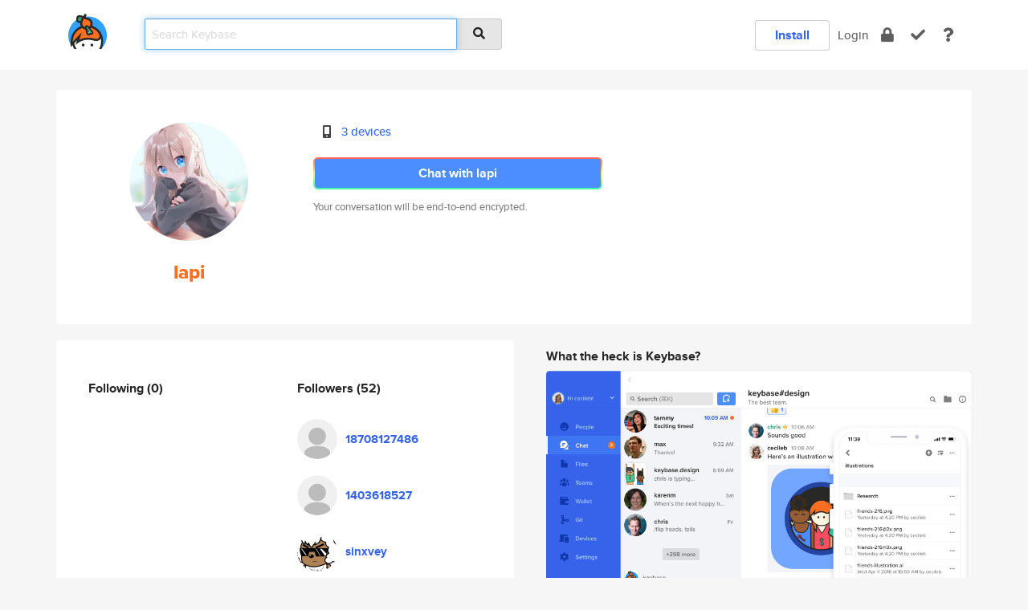

--- FILE ---
content_type: text/html; charset=utf-8
request_url: https://keybase.io/lapi
body_size: 5770
content:
<!DOCTYPE html>
<html id="">

  <!--~~~~~~~~~~~~~~~~~~~~~~~~~~~~~~~~~~~~~~~~~~~~~~~~~~~~~~~~~~~~~~~~~~~~~~~~

                              K E Y   B A S E

                            crypto for everyone

                        because no one we know ever
                      seems to have a public key. :-(

     No Google Analytics or other 3rd party hosted script tags on Keybase.

     And this has the added bonus that we'll never be able to serve ad code.

                                    \o/  \o/
                                  keybase team

  ~~~~~~~~~~~~~~~~~~~~~~~~~~~~~~~~~~~~~~~~~~~~~~~~~~~~~~~~~~~~~~~~~~~~~~~~~-->

  <head>
    <title>lapi | Keybase</title>
    <meta       name="viewport"    content="width=device-width, initial-scale=1.0, maximum-scale=1.0, user-scalable=no">
    <link       href="/_/brew/_/52e9d104/sitewide-css.css"      rel="stylesheet">
    
    <script type="text/javascript" nonce="51e57c6d-711a-42ed-9945-ea720fb23d0e" src="/_/brew/_/906baaf9/sitewide-js.js"></script>

    <meta    charset="UTF-8" />
    

<meta name="Description" content="lapi is now on Keybase, an open source app for encryption and cryptography."><meta property="og:description" content="lapi is now on Keybase, an open source app for encryption and cryptography."><meta name="twitter:image" content="https://s3.amazonaws.com/keybase_processed_uploads/0996013eac7ef70c1d857ea972adbf05_360_360.jpg"><meta name="twitter:title" content="lapi on Keybase"><meta name="twitter:description" content="lapi is now on Keybase, an open source app for encryption and cryptography."><meta property="og:image"  content="https://s3.amazonaws.com/keybase_processed_uploads/0996013eac7ef70c1d857ea972adbf05_360_360.jpg"><meta property="og:image:width" content="360"><meta property="og:image:height" content="360">

    <script type="text/javascript" nonce="51e57c6d-711a-42ed-9945-ea720fb23d0e">
    window.csrf_token="lgHZIDc0NmQxOWU2M2M3YmZiMDI4ZWI4Yjg1NmI2N2QyYzA4zmlwik7OAxcEAMDEILjWQzaT2AEu+wxB74oBW+zRXni0T/s7jxBrqgTnBEch";
    </script>
  </head>

  
  <body id="">
  <div class="run-mode run-mode-prod">
    <div class="grid-monitor"> 
      <input id="url_base" type="hidden" value="https://keybase.io/"/>

        <div id="navbar-top">
          <div class="navbar navbar-fixed-top navbar-default" role="navigation" data-active-tab="">

            <div class="container navbar-container">
              <div class="row">

                <div class="col-xs-2 col-sm-1">
                  <div class="navbar-header">
                    <div class="navbar-brand">
                      <a href="/" aria-label="home">
                        <img src="/images/icons/icon-keybase-logo-48.png" srcset="/images/icons/icon-keybase-logo-48@2x.png 2x" width="48" height="48" />
                      </a>
                    </div>
                    <div class="staging-notice">Keybase Staging Server</div>
                  </div>
                </div>

                <div class="col-xs-10 col-sm-5">
                  <div class="nav-search-wrapper">
                    <div class="input-group form-group">
                      <input type="text" class="form-control auto-focus nav-search-input  " data-focus-priority="0" placeholder="Search Keybase"
                      autocapitalize="off" autocorrect="off" autocomplete="off" spellcheck="false">
                      <span class="input-group-addon"><i class="fas fa-search"></i></span>
                    </div>
                  </div>
                </div>

                <div class="col-xs-12 col-sm-6">    

      <table class="nav navbar-right navbar-buttons pull-right">
        <tr>
        
            <td>
              
              <a href="/download" class="btn btn-secondary">Install</a>
            </td>
            <td><a onclick="return false;" href="#_" class="navbar-link link-login ">Login</a></td>
            <td class="nav-btn "><div class="auto-tooltip" title="Encrypt"><a href="/encrypt" aria-label="encrypt"><i class="fas fa-lock"></i></a></div></td>
            <td class="nav-btn " ><div class="auto-tooltip" title="Verify"><a href="/verify" aria-label="verify"><i class="fas fa-check"></i></a></div></td>
            <td class="hidden-xs nav-btn "   ><div class="auto-tooltip" title="Docs"><a href="http://book.keybase.io" aria-label="docs"><i class="fas fa-question"></i></a></div></td>
          
        </tr>
      </table>
</div>

              </div>
            </div>
          </div>
        </div>



      
    

<div id="autoreset-event-error" class="container alert alert-warning" style="text-align:center; display:none;">
  <span id="autoreset-event-error-msg">  </span>
  <button type="button" class="close"><span id="autoreset-event-error-close">×</span></button>
</div>
<div id="autoreset-event-success" class="container alert alert-success" style="text-align:center; display:none;">
  <span id="autoreset-event-success-msg">  </span>
  <button type="button" class="close"><span id="autoreset-event-success-close">×</span></button>
</div>




      
      <div class="modal modal-primary" id="shared-modal" data-backdrop="static">
      </div>

      
      <div class="content">
        

<input type="hidden" id="is-self-view" value="0">
<div id="page-user">


    <div class="user-header">
    <div class="container">
      <div class="row header-row kb-main-card">
        <div class="col-sm-4 col-lg-3 col-profile-heading">
          
<div class="profile-heading" data-username="lapi" data-uid="86d04a709c71466e4b321a181a415c19">

  <div class="picture user-profile-picture">
    
        <img src="https://s3.amazonaws.com/keybase_processed_uploads/0996013eac7ef70c1d857ea972adbf05_360_360.jpg" class="img-circle" width="148" height="148">
      
  </div>


  <div class="full-name ">
    <div class="username ">lapi</div>
    
  </div>
  

  

</div>

        </div>
        <div class="col-sm-8 col-lg-9 col-identity-heading">
          
<div class="identity-heading">

  <div class="visible-xs">
    
<div class="track-action-wrapper">
  

  <span class="btn-gradient"><a href="#_" onclick="return false;" class="btn btn-primary   app-redirector app-redirector-primary" data-app-target="chat/lapi"><span class="hidden-xs">Chat with lapi</span><span class="visible-xs">Start a chat</span></a></span><br/>
  <span class="small">Your conversation will be end-to-end encrypted.</span>

  

</div>

  </div>

  <div class="row">
    <div class="col-sm-7">
        
    

        

  <div class="identity-table">
    
        <div class="it-item">
          <i class="icon-kb-iconfont-identity-devices"></i>
          <a href="/lapi/devices">3 devices</a>
        </div>
      
    <div class="clearfix"></div>
  </div>

        
<div class="identity-table">
  

  <div class="clearfix"></div>
</div>

    </div>
    <div class="col-sm-5 col-dropdown">
        

    </div>
  </div>

  

  <div class="hidden-xs">
    
<div class="track-action-wrapper">
  

  <span class="btn-gradient"><a href="#_" onclick="return false;" class="btn btn-primary btn-md app-redirector app-redirector-primary" data-app-target="chat/lapi"><span class="hidden-xs">Chat with lapi</span><span class="visible-xs">Start a chat</span></a></span><br/>
  <span class="small">Your conversation will be end-to-end encrypted.</span>

  

</div>

  </div>

</div>

        </div>
      </div>
    </div>
  </div>

  <div class="user-body">

    <div class="container">
      <div class="row">
        <div class="col-md-6 col-tracking-table">

          

          

<div class="tracking" id="profile-tracking-section">
  
    <div class="row">
      <div class="col-xs-12 kb-main-card">

          <div class="row">
            <div class="col-xs-6 tracking-col">
              <h4>Following <span class="num">(0)</span></h4>
              <table class="follower-table">
                

              </table>
            </div>
            <div class="col-xs-6 trackers-col">
              <h4>Followers <span class="num">(52)</span></h4>
              <table class="follower-table">
                
      <tr data-uid="d8296091b0eb9236596fe730fadb4a19" class="follower-row">
        <td>
          
              <a href="/18708127486"><img class="img img-circle" src="/images/no-photo/placeholder-avatar-180-x-180.png" width="50" height="50"></a>
            
        </td>
        <td class="td-follower-info">
          <a href="/18708127486" class="username ">18708127486</a><br/>
          <span class="small"></span>
        </td>
      </tr>
    
      <tr data-uid="6af04195b6302cd1ad264d17391be319" class="follower-row">
        <td>
          
              <a href="/1403618527"><img class="img img-circle" src="/images/no-photo/placeholder-avatar-180-x-180.png" width="50" height="50"></a>
            
        </td>
        <td class="td-follower-info">
          <a href="/1403618527" class="username ">1403618527</a><br/>
          <span class="small"></span>
        </td>
      </tr>
    
      <tr data-uid="f5708d5164fea5a0f0d1856ec5d2b619" class="follower-row">
        <td>
          
              <a href="/sinxvey"><img class="img img-circle" src="https://s3.amazonaws.com/keybase_processed_uploads/02b05abd076c41423d3c06d0d431b105_200_200.jpg" width="50" height="50"></a>
            
        </td>
        <td class="td-follower-info">
          <a href="/sinxvey" class="username ">sinxvey</a><br/>
          <span class="small"></span>
        </td>
      </tr>
    
      <tr data-uid="266e01ea00d3fcfc93d4f2a8105e0b19" class="follower-row">
        <td>
          
              <a href="/eddkdjdjdj"><img class="img img-circle" src="https://s3.amazonaws.com/keybase_processed_uploads/b2768b8e4b3b7be958cd1dee185ed705_200_200.jpg" width="50" height="50"></a>
            
        </td>
        <td class="td-follower-info">
          <a href="/eddkdjdjdj" class="username ">eddkdjdjdj</a><br/>
          <span class="small"></span>
        </td>
      </tr>
    
      <tr data-uid="f41fb6918d207ba98c45ead305265419" class="follower-row">
        <td>
          
              <a href="/xxxxvb"><img class="img img-circle" src="https://s3.amazonaws.com/keybase_processed_uploads/d6cafc5f77fe13d22b13fdf8da574405_200_200.jpg" width="50" height="50"></a>
            
        </td>
        <td class="td-follower-info">
          <a href="/xxxxvb" class="username ">xxxxvb</a><br/>
          <span class="small"></span>
        </td>
      </tr>
    
      <tr data-uid="59d39b6119cb6885a246554e6b758519" class="follower-row">
        <td>
          
              <a href="/csdh"><img class="img img-circle" src="https://s3.amazonaws.com/keybase_processed_uploads/e9c509784744d33d2c7a6afc7ad3db05_200_200.jpg" width="50" height="50"></a>
            
        </td>
        <td class="td-follower-info">
          <a href="/csdh" class="username ">csdh</a><br/>
          <span class="small"></span>
        </td>
      </tr>
    
      <tr data-uid="99129f1adae398dc167c174998a3cc19" class="follower-row">
        <td>
          
              <a href="/4349674"><img class="img img-circle" src="https://s3.amazonaws.com/keybase_processed_uploads/a8b1f6d900464a5e6ef557eeb4325305_200_200.jpg" width="50" height="50"></a>
            
        </td>
        <td class="td-follower-info">
          <a href="/4349674" class="username ">4349674</a><br/>
          <span class="small">MH用户：1970574621</span>
        </td>
      </tr>
    
      <tr data-uid="1339403bcda87a39f2194fd8d2df1219" class="follower-row">
        <td>
          
              <a href="/3543529323"><img class="img img-circle" src="/images/no-photo/placeholder-avatar-180-x-180.png" width="50" height="50"></a>
            
        </td>
        <td class="td-follower-info">
          <a href="/3543529323" class="username ">3543529323</a><br/>
          <span class="small"></span>
        </td>
      </tr>
    
      <tr data-uid="024f475609450ba826f3770576a83119" class="follower-row">
        <td>
          
              <a href="/ligojing"><img class="img img-circle" src="/images/no-photo/placeholder-avatar-180-x-180.png" width="50" height="50"></a>
            
        </td>
        <td class="td-follower-info">
          <a href="/ligojing" class="username ">ligojing</a><br/>
          <span class="small"></span>
        </td>
      </tr>
    
      <tr data-uid="cd5c0bf803f8b6227e8d7c99e36ff419" class="follower-row">
        <td>
          
              <a href="/2436519865"><img class="img img-circle" src="https://s3.amazonaws.com/keybase_processed_uploads/9da9e1f20894ab06de91b94394170505_200_200.jpg" width="50" height="50"></a>
            
        </td>
        <td class="td-follower-info">
          <a href="/2436519865" class="username ">2436519865</a><br/>
          <span class="small"></span>
        </td>
      </tr>
    
    <tr>
      <td colspan="2">
        <button class="btn btn-block btn-default btn-load-more-followers"
          data-uid="86d04a709c71466e4b321a181a415c19"
          data-last_uid="cd5c0bf803f8b6227e8d7c99e36ff419"
          data-reverse="0">Load 42 more
        </button>
    </td></tr>
  

              </table>
            </div>
          </div>
        </div>
      </div>

    

  
      <div class="row row-other-people">
        <div class="col-xs-12 kb-main-card">
          <div class="row">
            <div class="col-xs-12">
              <h4>Browse others <span class="num">(14)</span></h4>
            </div>
            
                <div class="col-xs-6 trackers-col">
                  <table class="follower-table">
                    
      <tr data-uid="c636e16de30418c14a0e7830c166b019" class="follower-row">
        <td>
          
              <a href="/bevixm"><img class="img img-circle" src="https://s3.amazonaws.com/keybase_processed_uploads/b0a08dca1e1db9b3665cd9e193b87605_200_200.jpg" width="50" height="50"></a>
            
        </td>
        <td class="td-follower-info">
          <a href="/bevixm" class="username ">bevixm</a><br/>
          <span class="small">Eva Sanz</span>
        </td>
      </tr>
    

                  </table>
                </div>
              
                <div class="col-xs-6 trackers-col">
                  <table class="follower-table">
                    
      <tr data-uid="c6d0b160838395a0133efeb62eb0b719" class="follower-row">
        <td>
          
              <a href="/mchadley"><img class="img img-circle" src="/images/no-photo/placeholder-avatar-180-x-180.png" width="50" height="50"></a>
            
        </td>
        <td class="td-follower-info">
          <a href="/mchadley" class="username ">mchadley</a><br/>
          <span class="small"></span>
        </td>
      </tr>
    

                  </table>
                </div>
              
                <div class="col-xs-6 trackers-col">
                  <table class="follower-table">
                    
      <tr data-uid="c6cc38d0a5d6054cbce002e25ee60519" class="follower-row">
        <td>
          
              <a href="/edwindwi24"><img class="img img-circle" src="https://s3.amazonaws.com/keybase_processed_uploads/cecee4510964c5da234ac4195acf4705_200_200.jpg" width="50" height="50"></a>
            
        </td>
        <td class="td-follower-info">
          <a href="/edwindwi24" class="username ">edwindwi24</a><br/>
          <span class="small"></span>
        </td>
      </tr>
    

                  </table>
                </div>
              
                <div class="col-xs-6 trackers-col">
                  <table class="follower-table">
                    
      <tr data-uid="c6d48b4a395096d2e4bfbac3a2dfa519" class="follower-row">
        <td>
          
              <a href="/rmm"><img class="img img-circle" src="https://s3.amazonaws.com/keybase_processed_uploads/cebdc25491d4adc5f6edcc1b1cbe8e05_200_200.jpg" width="50" height="50"></a>
            
        </td>
        <td class="td-follower-info">
          <a href="/rmm" class="username ">rmm</a><br/>
          <span class="small">Robert</span>
        </td>
      </tr>
    

                  </table>
                </div>
              
                <div class="col-xs-6 trackers-col">
                  <table class="follower-table">
                    
      <tr data-uid="c688a80d6aa904e2ab1f218f3fff6319" class="follower-row">
        <td>
          
              <a href="/mpiggott"><img class="img img-circle" src="/images/no-photo/placeholder-avatar-180-x-180.png" width="50" height="50"></a>
            
        </td>
        <td class="td-follower-info">
          <a href="/mpiggott" class="username ">mpiggott</a><br/>
          <span class="small">Matthew Piggott</span>
        </td>
      </tr>
    

                  </table>
                </div>
              
                <div class="col-xs-6 trackers-col">
                  <table class="follower-table">
                    
      <tr data-uid="c62eec897e882fd204c36ceff9406719" class="follower-row">
        <td>
          
              <a href="/shivani1196"><img class="img img-circle" src="/images/no-photo/placeholder-avatar-180-x-180.png" width="50" height="50"></a>
            
        </td>
        <td class="td-follower-info">
          <a href="/shivani1196" class="username ">shivani1196</a><br/>
          <span class="small"></span>
        </td>
      </tr>
    

                  </table>
                </div>
              
                <div class="col-xs-6 trackers-col">
                  <table class="follower-table">
                    
      <tr data-uid="c6cceecadacee08a1dc1b3b7131e8d19" class="follower-row">
        <td>
          
              <a href="/rose0"><img class="img img-circle" src="/images/no-photo/placeholder-avatar-180-x-180.png" width="50" height="50"></a>
            
        </td>
        <td class="td-follower-info">
          <a href="/rose0" class="username ">rose0</a><br/>
          <span class="small"></span>
        </td>
      </tr>
    

                  </table>
                </div>
              
                <div class="col-xs-6 trackers-col">
                  <table class="follower-table">
                    
      <tr data-uid="c6a2b5eafd0f09236bdc4a8a46a38e19" class="follower-row">
        <td>
          
              <a href="/yuan3y"><img class="img img-circle" src="https://s3.amazonaws.com/keybase_processed_uploads/544d35deebf1d7ab00cdbb23b0faf005_200_200_square_200.jpeg" width="50" height="50"></a>
            
        </td>
        <td class="td-follower-info">
          <a href="/yuan3y" class="username ">yuan3y</a><br/>
          <span class="small">Yuan Yiyang</span>
        </td>
      </tr>
    

                  </table>
                </div>
              
                <div class="col-xs-6 trackers-col">
                  <table class="follower-table">
                    
      <tr data-uid="c65a3eb0fc168dafd2d6429ebdf8cb00" class="follower-row">
        <td>
          
              <a href="/ky"><img class="img img-circle" src="https://s3.amazonaws.com/keybase_processed_uploads/de8082dfc6263fb6f8639ff7a28a5c05_200_200_square_200.jpeg" width="50" height="50"></a>
            
        </td>
        <td class="td-follower-info">
          <a href="/ky" class="username ">ky</a><br/>
          <span class="small">Kevin Ying</span>
        </td>
      </tr>
    

                  </table>
                </div>
              
                <div class="col-xs-6 trackers-col">
                  <table class="follower-table">
                    
      <tr data-uid="c6a21993ff566dcd7779cd13c4c9ce19" class="follower-row">
        <td>
          
              <a href="/basil_aldwin"><img class="img img-circle" src="https://s3.amazonaws.com/keybase_processed_uploads/477c0e83e373a57cf453933a48f3a705_200_200.jpg" width="50" height="50"></a>
            
        </td>
        <td class="td-follower-info">
          <a href="/basil_aldwin" class="username ">basil_aldwin</a><br/>
          <span class="small">B.A</span>
        </td>
      </tr>
    

                  </table>
                </div>
              
                <div class="col-xs-6 trackers-col">
                  <table class="follower-table">
                    
      <tr data-uid="c6fb42729012889916ce786fbb6d8519" class="follower-row">
        <td>
          
              <a href="/diablotin"><img class="img img-circle" src="https://s3.amazonaws.com/keybase_processed_uploads/27a2dd8d22a90df00c5a5d907d3c5c05_200_200_square_200.png" width="50" height="50"></a>
            
        </td>
        <td class="td-follower-info">
          <a href="/diablotin" class="username ">diablotin</a><br/>
          <span class="small">matthieu gouard</span>
        </td>
      </tr>
    

                  </table>
                </div>
              
                <div class="col-xs-6 trackers-col">
                  <table class="follower-table">
                    
      <tr data-uid="c6be8b3ac926e9306af0114ba404e019" class="follower-row">
        <td>
          
              <a href="/aliona"><img class="img img-circle" src="https://s3.amazonaws.com/keybase_processed_uploads/1def6e55d3ff8a209519bb4b87696905_200_200.jpg" width="50" height="50"></a>
            
        </td>
        <td class="td-follower-info">
          <a href="/aliona" class="username ">aliona</a><br/>
          <span class="small">Aliona Kuznetsova</span>
        </td>
      </tr>
    

                  </table>
                </div>
              
                <div class="col-xs-6 trackers-col">
                  <table class="follower-table">
                    
      <tr data-uid="c6b7f1af77c5f6a5c883a2dde7587b19" class="follower-row">
        <td>
          
              <a href="/ryanbickford"><img class="img img-circle" src="/images/no-photo/placeholder-avatar-180-x-180.png" width="50" height="50"></a>
            
        </td>
        <td class="td-follower-info">
          <a href="/ryanbickford" class="username ">ryanbickford</a><br/>
          <span class="small"></span>
        </td>
      </tr>
    

                  </table>
                </div>
              
                <div class="col-xs-6 trackers-col">
                  <table class="follower-table">
                    
      <tr data-uid="c604337b441f9487aab427717cce2d00" class="follower-row">
        <td>
          
              <a href="/xdamman"><img class="img img-circle" src="https://s3.amazonaws.com/keybase_processed_uploads/8604d04e95041000cdd2331560fa7005_200_200_square_200.jpeg" width="50" height="50"></a>
            
        </td>
        <td class="td-follower-info">
          <a href="/xdamman" class="username ">xdamman</a><br/>
          <span class="small">Xavier Damman</span>
        </td>
      </tr>
    

                  </table>
                </div>
              
          </div>
        </div>
      </div>
    
</div>


        </div>
        <div class="col-md-6 col-stuff kb-sub-card">
          

<div class="command-line-examples hidden-xs">
  
      <h4>What the heck is Keybase?</h4>
    
  <img id="screenshot1" class="img img-responsive" src="/images/screenshots/keybase-nav-v2.png" width="1550" height="1103">
  <p style="text-align:center;margin-top:30px;"></p>

    <center style="margin-bottom:30px;">
      
    <div class="install-badge">
      <a
        href="#_"
        data-use-direct="true"
        data-target="https://prerelease.keybase.io/Keybase.dmg"
        data-platform="macOS"
        data-context="user-stuff-col"
        class="install-link"
      >
        <img
          srcset="/images/badges/install-badge-macos-168-56.png, /images/badges/install-badge-macos-168-56@2x.png 2x, /images/badges/install-badge-macos-168-56@3x.png 3x"
          src="/images/badges/install-badge-macos-168-56@3x.png"
          width="168"
          height="56"
        >
      </a>

      
    </div>
  

    </center>

  
      <h3 id="keybase-is-an-open-source-app">Keybase is an open source app</h3>
<p>Keybase comes with everything you need to manage your identity,
create secure chats, and share files privately. It&#39;s free.</p>
<p>It&#39;s fun too.</p>
<p>Over 100,000 people have joined Keybase so far to prove their identities, and it&#39;s growing rapidly.</p>

    



</div>

        </div>
      </div>
    </div>
  </div>

</div>

      </div>

      <div class="footer">
  
      <div class="container hidden-xs">
        <div class="row">
          <div class="col-xs-12 col-sm-6 col-md-5 col-lg-4">
            <img src="/images/walkthrough/footprints_transp.png"  class="img-responsive" width="1000" height="272">
          </div>
        </div>
      </div>
    

<div class="container text-center hidden-xs">
  <div>

    <small>
      Keybase, 2026
    | Available within Tor at <strong>http://keybase5wmilwokqirssclfnsqrjdsi7jdir5wy7y7iu3tanwmtp6oid.onion</strong><br/><br/>

    </small>

      <a href="/download">install Keybase</a>
      | <a href="/blog">read our blog</a>
      | <a href="/docs">documentation</a>
      | <a href="/docs/bug_reporting">bug reporting</a>
      | <a href="/docs/secadv">security advisories</a>
      <br><a href="/docs/terms">terms</a>
      &amp; <a href="/docs/privacypolicy">privacy</a>
      &amp; <a href="/docs/california-ccpa">california ccpa</a>
      &amp; <a href="/docs/acceptable-use-policy">acceptable use</a><br>
        <a href="/jobs">jobs @ keybase</a>
    </div>
  </div>
</div>
<div class="container text-center visible-xs" id="mobile-footer" style="padding:20px 0">

  

  <div style="margin-bottom:20px">
    <a href="https://github.com/keybase/client/issues" rel="noopener noreferrer">Please send us feedback &amp; bug reports</a>.
  </div>
  Keybase, 2026
    | <a href="/blog">read our blog</a>
    <br><a href="/docs/terms">terms</a>
    &amp; <a href="/docs/privacypolicy">privacy</a>
    &amp; <a href="/docs/secadv">security advisories</a>
    &amp; <a href="/docs/california-ccpa">california ccpa</a>
    &amp; <a href="/docs/acceptable-use-policy">acceptable use</a>
  </div>
</div>


    </div>
  </div>
  <script type="text/javascript" nonce="51e57c6d-711a-42ed-9945-ea720fb23d0e">
    window.session = new Session()
    window.run_mode = "prod";
  </script>
  </body>
</html>
